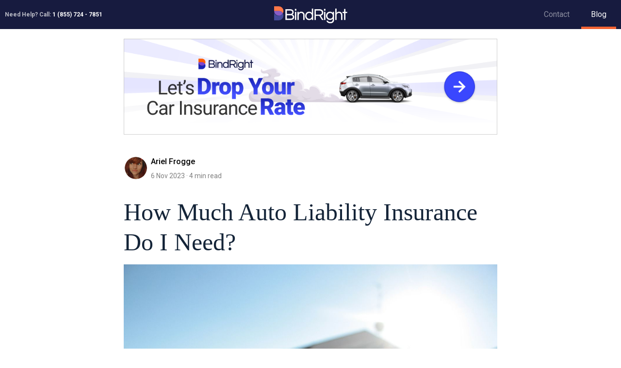

--- FILE ---
content_type: text/html; charset=utf-8
request_url: https://www.bindright.com/blog/how-much-auto-liability-insurance-do-i-need/
body_size: 5935
content:
<!DOCTYPE html>
<html lang="en">
<head>

  <script>(function(w,d,s,l,i){w[l]=w[l]||[];w[l].push({'gtm.start': new Date().getTime(),event:'gtm.js'});var f=d.getElementsByTagName(s)[0], j=d.createElement(s),dl=l!='dataLayer'?'&l='+l:'';j.async=true;j.src= 'https://www.googletagmanager.com/gtm.js?id='+i+dl;f.parentNode.insertBefore(j,f); })(window,document,'script','dataLayer','GTM-KZTMR6L');</script>

  <meta charset="utf-8" />
  <meta http-equiv="X-UA-Compatible" content="IE=edge" />

  <title>How Much Auto Liability Insurance Do I Need?</title>
  <meta name="HandheldFriendly" content="True" />
  <meta name="viewport" content="width=device-width, initial-scale=1.0" />

  <link href="https://fonts.googleapis.com/css2?family=Roboto:wght@300;400;500;700&display=swap" rel="stylesheet">
  <link rel="stylesheet" type="text/css" href="/blog/assets/built/screen.css?v=10ee2afad9" />

  <link rel="icon" href="https://d1h86g9h1jpeic.cloudfront.net/bindright/2023/03/android-chrome-256x256.png" type="image/png">
    <link rel="canonical" href="https://www.bindright.com/blog/how-much-auto-liability-insurance-do-i-need/">
    <meta name="referrer" content="no-referrer-when-downgrade">
    
    <meta property="og:site_name" content="BindRight">
    <meta property="og:type" content="article">
    <meta property="og:title" content="How Much Auto Liability Insurance Do I Need?">
    <meta property="og:description" content="The responsibility of owning a car does not stop from the moment of your purchase to driving around town and off to your garage. It also comes with the responsibility of allocating funds in cases of unfortunate events or accidents. You can benefit from auto liability insurance, ensuring protection in">
    <meta property="og:url" content="https://www.bindright.com/blog/how-much-auto-liability-insurance-do-i-need/">
    <meta property="og:image" content="https://d1h86g9h1jpeic.cloudfront.net/bindright/2023/11/How-Much-Auto-Liability-Insurance-Do-I-Need--.jpeg">
    <meta property="article:published_time" content="2023-11-06T18:59:09.000Z">
    <meta property="article:modified_time" content="2023-11-06T18:59:09.000Z">
    <meta property="article:tag" content="Car Insurance">
    
    <meta property="article:publisher" content="https://www.facebook.com/ghost">
    <meta name="twitter:card" content="summary_large_image">
    <meta name="twitter:title" content="How Much Auto Liability Insurance Do I Need?">
    <meta name="twitter:description" content="The responsibility of owning a car does not stop from the moment of your purchase to driving around town and off to your garage. It also comes with the responsibility of allocating funds in cases of unfortunate events or accidents. You can benefit from auto liability insurance, ensuring protection in">
    <meta name="twitter:url" content="https://www.bindright.com/blog/how-much-auto-liability-insurance-do-i-need/">
    <meta name="twitter:image" content="https://d1h86g9h1jpeic.cloudfront.net/bindright/2023/11/How-Much-Auto-Liability-Insurance-Do-I-Need--.jpeg">
    <meta name="twitter:label1" content="Written by">
    <meta name="twitter:data1" content="Ariel Frogge">
    <meta name="twitter:label2" content="Filed under">
    <meta name="twitter:data2" content="Car Insurance">
    <meta name="twitter:site" content="@ghost">
    <meta property="og:image:width" content="1200">
    <meta property="og:image:height" content="800">
    
    <script type="application/ld+json">
{
    "@context": "https://schema.org",
    "@type": "Article",
    "publisher": {
        "@type": "Organization",
        "name": "BindRight",
        "url": "https://www.bindright.com/blog/",
        "logo": {
            "@type": "ImageObject",
            "url": "https://d1h86g9h1jpeic.cloudfront.net/bindright/2023/03/logo-light-2.svg"
        }
    },
    "author": {
        "@type": "Person",
        "name": "Ariel Frogge",
        "image": {
            "@type": "ImageObject",
            "url": "https://d1h86g9h1jpeic.cloudfront.net/bindright/2023/09/IMG_0055.jpeg",
            "width": 1008,
            "height": 1792
        },
        "url": "https://www.bindright.com/blog/author/ariel/",
        "sameAs": []
    },
    "headline": "How Much Auto Liability Insurance Do I Need?",
    "url": "https://www.bindright.com/blog/how-much-auto-liability-insurance-do-i-need/",
    "datePublished": "2023-11-06T18:59:09.000Z",
    "dateModified": "2023-11-06T18:59:09.000Z",
    "image": {
        "@type": "ImageObject",
        "url": "https://d1h86g9h1jpeic.cloudfront.net/bindright/2023/11/How-Much-Auto-Liability-Insurance-Do-I-Need--.jpeg",
        "width": 1200,
        "height": 800
    },
    "keywords": "Car Insurance",
    "description": "The responsibility of owning a car does not stop from the moment of your purchase to driving around town and off to your garage. It also comes with the responsibility of allocating funds in cases of unfortunate events or accidents. You can benefit from auto liability insurance, ensuring protection in settling the injuries or damages caused by incidents or accidents. This is usually the most cost-effective and convenient means to safeguard not just the car but, most importantly, your finances, wh",
    "mainEntityOfPage": "https://www.bindright.com/blog/how-much-auto-liability-insurance-do-i-need/"
}
    </script>

    <meta name="generator" content="Ghost 6.0">
    <link rel="alternate" type="application/rss+xml" title="BindRight" href="https://www.bindright.com/blog/rss/">
    
    <script defer src="https://cdn.jsdelivr.net/ghost/sodo-search@~1.8/umd/sodo-search.min.js" data-key="afb80d121346abc10cce1f6e0f" data-styles="https://cdn.jsdelivr.net/ghost/sodo-search@~1.8/umd/main.css" data-sodo-search="https://www.bindright.com/blog/" data-locale="en" crossorigin="anonymous"></script>
    
    <link href="https://www.bindright.com/blog/webmentions/receive/" rel="webmention">
    <script defer src="/blog/public/cards.min.js?v=10ee2afad9"></script><style>:root {--ghost-accent-color: #FF1A75;}</style>
    <link rel="stylesheet" type="text/css" href="/blog/public/cards.min.css?v=10ee2afad9">

</head>

<body class="post-template tag-car-insurance">
  <noscript><iframe src="https://www.googletagmanager.com/ns.html?id=GTM-KZTMR6L" height="0" width="0" style="display:none;visibility:hidden"></iframe></noscript>

  <div class="site-wrapper">

    

<header class="site-home-header">
  <nav class="site-nav">
    <div class="desktop-quotes">
      <span>Need Help? Call:</span> <a href="tel:8005921590">1 (855) 724 - 7851</a>
    </div>
    <div class="mobile">
      <div class="site-nav-call-icon">
        <img src="/blog/assets/images/call.svg?v=10ee2afad9" />
      </div>
      <a class="site-nav-logo" href="/"><img src="https://d1h86g9h1jpeic.cloudfront.net/bindright/2023/03/logo-light-2.svg" alt="BindRight" /></a>
      <div class="site-nav-content-container">
        <div class="mobile-icon">
          <img src="/blog/assets/images/menu.svg?v=10ee2afad9" />
        </div>
        <div class="site-nav-content">
          <ul>
            <li><a href="/contact">Contact</a></li>
            <li class="blog-link"><a href="/blog">Blog</a></li>
          </ul>
        </div>
      </div>
    </div>
  </nav>
</header>


<main class="site-post-container">
  <article class="post-full post tag-car-insurance ">
    <header class="post-full-header">
    <div class="post-header-banner">
      <a href="https://bindright.com/la/?tg_ref=bindrightblog" class="md-banner">
        <img src="/blog/assets/images/banner-970x250-v1.png?v=10ee2afad9" />
      </a>
    </div>
      <section class="post-full-meta">
        <ul class="author-list">
          <li class="author-list-item">
            <a href="/blog/author/ariel/" class="author-avatar">
              <img class="author-profile-image" src="https://d1h86g9h1jpeic.cloudfront.net/bindright/2023/09/IMG_0055.jpeg" alt="Ariel Frogge" />
            </a>
          </li>
        </ul>
        <div class="author-info">
          <h4 class="author-name">Ariel Frogge</h4>
          <div class="byline-meta">
            <time datetime="2023-11-06">6 Nov 2023</time>
            <span> · 4 min read</span>
          </div>
        </div>
      </section>
      <h1 class="post-full-title">How Much Auto Liability Insurance Do I Need?</h1>
    </header>

    <figure class="post-full-image">
      <img srcset="https://d1h86g9h1jpeic.cloudfront.net/bindright/2023/11/How-Much-Auto-Liability-Insurance-Do-I-Need--.jpeg 300w,
                    https://d1h86g9h1jpeic.cloudfront.net/bindright/2023/11/How-Much-Auto-Liability-Insurance-Do-I-Need--.jpeg 600w,
                    https://d1h86g9h1jpeic.cloudfront.net/bindright/2023/11/How-Much-Auto-Liability-Insurance-Do-I-Need--.jpeg 1000w,
                    https://d1h86g9h1jpeic.cloudfront.net/bindright/2023/11/How-Much-Auto-Liability-Insurance-Do-I-Need--.jpeg 2000w"
        sizes="(max-width: 800px) 400px, (max-width: 1170px) 1170px, 2000px" src="https://d1h86g9h1jpeic.cloudfront.net/bindright/2023/11/How-Much-Auto-Liability-Insurance-Do-I-Need--.jpeg"
        alt="How Much Auto Liability Insurance Do I Need?" />
    </figure>

    <div class="post-main-content-banner">
      <section class="post-full-content">
        <div class="post-content">
          <!--kg-card-begin: markdown--><p>The responsibility of owning a car does not stop from the moment of your purchase to driving around town and off to your garage. It also comes with the responsibility of allocating funds in cases of unfortunate events or accidents. You can benefit from auto liability insurance, ensuring protection in settling the injuries or damages caused by incidents or accidents. This is usually the most cost-effective and convenient means to safeguard not just the car but, most importantly, your finances, which can break your bank if you do not have sufficient auto liability insurance coverage.</p>
<a href="https://bindright.com?tg_ref=bindrightblog&camp_id=post" class="blog-cta">
Find Cheap Auto Insurance
</a>
<h3 id="how-do-you-define-liability-insurance">How Do You Define Liability Insurance?</h3>
<p>Liability insurance is a kind of product insurance that offers security from claims caused by harm and destruction to other property or people. The coverage of the liability insurance costs for medical expenses for the injured third party and any legal expenses brought about by the injury or damages or possible litigation. Almost all states oblige every driver to have liability insurance.</p>
<h3 id="what-does-it-mean-to-have-auto-liability-insurance">What Does It Mean To Have Auto Liability Insurance?</h3>
<p>If one has auto liability insurance, it can significantly protect the car owner financially if they are found liable for a car mishap or accident while driving. The insurance will consider the necessary medical costs of the casualty and needed restorations of the person’s automobile.</p>
<p>The liability insurance covers only harm or injuries and damages to the third parties involved, including their property, and does not protect the driver or their property. But this can be covered individually by other portions of their policy insurance.</p>
<h3 id="what-is-the-coverage-of-auto-liability-insurance">What Is The Coverage Of Auto Liability Insurance?</h3>
<p>The auto liability insurance coverage guards the driver against the two (2) kinds of accountability resulting from an accident:  property damage and injury to other people. When the driver is found liable for the incident, the insurance will protect both the medical costs, which cover bodily injuries, and the repairs, which cover property damage, as far as their policy insurance limitation. The insurance will also cover the legal costs if the driver faces litigation.</p>
<h3 id="what-are-the-auto-liability-insurance-coverage-limits">What are the Auto Liability Insurance Coverage Limits?</h3>
<p>The costs that the company insurance will pay in covering the claim for the liability insurance will be based on the chosen limitation of the insurance coverage. Every state established minimum restrictions to cover the liability for bodily injury and damage to property. The usual coverage for the liability limits of the policy insurance is the following:</p>
<p><strong>The liability limit for property damage.</strong><br>
This pertains to the maximum costs the insurance company will give in settling the needed restoration or repairs on the damage caused to the other party's property. The maximum amount will stay within the limit you have determined.</p>
<p><strong>The liability limit for bodily injury per person.</strong><br>
This pertains to the maximum costs for every person who has suffered an injury inflicted by the accident that the driver has induced.<br>
The liability limit for bodily injury per accident.</p>
<p>This one pertains to the entire costs the company insurance will pay off for the total expenses in medical for the single accident that the driver has induced. Establishing this restriction on the costs that will put you at ease will be crucial since it is also necessary to pay off the medical costs of several parties.</p>
<h3 id="how-much-is-the-cost-of-auto-liability-insurance">How Much Is The Cost Of Auto Liability Insurance?</h3>
<p>The amount for car liability insurance differs for each state. The costs are subject to several factors, such as the car's type, model, the driver's age, and the coverage you want to include. The greater the insurance coverage limit, the higher you will pay for the liability insurance. But if you adjust your restriction, the company insurance can show you the amount of coverage it will cost.</p>
<h3 id="how-much-auto-liability-insurance-do-i-need">How Much Auto Liability Insurance Do I Need?</h3>
<p>Every amount surpassing your liability's coverage limits must be paid with your money. It will be best to increase your automobile's liability limits beyond the state's minimum requirements for your financial protection.</p>
<h3 id="what-auto-liability-insurance-does-not-cover">What Auto Liability Insurance Does Not Cover?</h3>
<p>Unfortunately, liability insurance will not cover your expenses for restoring and repairing your automobile after the accident. Likewise, while paying for the medical costs to the person you have caused a bodily injury to because of the incident, you will also be paying for your damages. In such a case, you may explore other insurance protections that cover personal damages or injuries.</p>
<h3 id="what-are-the-considerations-when-buying-auto-liability-insurance">What Are The Considerations When Buying Auto Liability Insurance?</h3>
<p><strong>Define the amount of your needed liability insurance.</strong><br>
Every state mandates a minimum liability amount for auto insurance. However, more than the minimum liability amount might be required for your particular needs. It would be best to define your limits for insurance liability coverage that will adequately provide you with financial protection.</p>
<p><strong>Determine the amount you might miss in litigation.</strong><br>
Most of the time, bodily injury and property damage are associated with legal action. You need to determine the amount you might miss in cases of litigation. If you do not have substantial insurance coverage, your finances and resources might be at risk for legal costs incurred by accident.</p>
<p><strong>Find other means to save and make the most of your liability insurance.</strong><br>
Liability insurance coverage is essential to your automobile, and it will not be a good idea to withhold getting one. You can find ways to cut costs for your insurance coverage, such as inquiring with your insurer about the amount you can save by obtaining an insurance package for both bodily injury and damage to property or requesting the insurance company for possible discounts that you might be eligible for.</p>
<h3 id="final-thoughts-on-the-auto-liability-insurance">Final Thoughts on the Auto Liability Insurance</h3>
<p>It pays to be prepared! Nobody wants to be involved in an accident, more so from being liable for damages and injuries that could cost you a fortune. So now is the best time to protect yourself and others.</p>
<p>You should contact a reputable company that can guide you in exploring options for the best insurance coverage you need.</p>
<a href="https://bindright.com?tg_ref=bindrightblog&camp_id=post" class="blog-cta">
Find Cheap Auto Insurance
</a>
<!--kg-card-end: markdown-->
        </div>
      <div class="post-content-banner-1">
        <a href="https://bindright.com/la/?tg_ref=bindrightblog">
          <img src="/blog/assets/images/banner-580x400-v1.png?v=10ee2afad9" />
        </a>
      </div>
      </section>
    </div>

  </article>

  <div class="post-type-label">
    <h3>Related Posts</h3>
    <div class="line"></div>
  </div>
  <div class="post-feed">
    <article class="post-card post tag-car-insurance">
  <div class="post-image-title-container">
    <div class="post-card-content">
      <header class="post-card-header">
        <div class="post-card-primary-tag car-insurance">
          <a href="/blog/tag/car-insurance/">Car Insurance</a>
        </div>

        <a href="/blog/what-does-car-insurance-cover/">
          <h2 class="post-card-title">What Does Car Insurance Cover?</h2>
        </a>
      </header>
      <a href="/blog/what-does-car-insurance-cover/" class="post-card-content-link">
        <section class="post-card-excerpt">
          <p>Understanding what your car insurance actually covers is one of the smartest steps you can take as a driver. Many people pay their premiums every month without fully knowing what</p>
        </section>
        <footer class="post-card-meta">
          <span class="post-card-byline-date">
            <time datetime="2025-10-27">
              27 Oct 2025
            </time>
            <span class="bull">|</span>
            3 min read
          </span>
        </footer>
      </a>
    </div>
      <a href="/blog/what-does-car-insurance-cover/" class="post-card-image-container">
        <img
          class="post-card-image"
          srcset="https://d1h86g9h1jpeic.cloudfront.net/bindright/2025/10/pexels-jagmeetsingh-1134857.jpg 300w,
            https://d1h86g9h1jpeic.cloudfront.net/bindright/2025/10/pexels-jagmeetsingh-1134857.jpg 600w,
            https://d1h86g9h1jpeic.cloudfront.net/bindright/2025/10/pexels-jagmeetsingh-1134857.jpg 1000w,
            https://d1h86g9h1jpeic.cloudfront.net/bindright/2025/10/pexels-jagmeetsingh-1134857.jpg 2000w"
          sizes="(max-width: 1000px) 400px, 700px"
          loading="lazy"
          src="https://d1h86g9h1jpeic.cloudfront.net/bindright/2025/10/pexels-jagmeetsingh-1134857.jpg"
          alt="What Does Car Insurance Cover?"
        />
      </a>
  </div>
</article>
    <article class="post-card post tag-car-insurance">
  <div class="post-image-title-container">
    <div class="post-card-content">
      <header class="post-card-header">
        <div class="post-card-primary-tag car-insurance">
          <a href="/blog/tag/car-insurance/">Car Insurance</a>
        </div>

        <a href="/blog/how-much-is-car-insurance-in-2025/">
          <h2 class="post-card-title">How Much Is Car Insurance in 2025?</h2>
        </a>
      </header>
      <a href="/blog/how-much-is-car-insurance-in-2025/" class="post-card-content-link">
        <section class="post-card-excerpt">
          <p>Car insurance is one of those unavoidable expenses that most drivers face—and in 2025 it’s more important than ever to understand how much you might pay, why you</p>
        </section>
        <footer class="post-card-meta">
          <span class="post-card-byline-date">
            <time datetime="2025-10-27">
              27 Oct 2025
            </time>
            <span class="bull">|</span>
            3 min read
          </span>
        </footer>
      </a>
    </div>
      <a href="/blog/how-much-is-car-insurance-in-2025/" class="post-card-image-container">
        <img
          class="post-card-image"
          srcset="https://d1h86g9h1jpeic.cloudfront.net/bindright/2025/10/pexels-olly-787472.jpg 300w,
            https://d1h86g9h1jpeic.cloudfront.net/bindright/2025/10/pexels-olly-787472.jpg 600w,
            https://d1h86g9h1jpeic.cloudfront.net/bindright/2025/10/pexels-olly-787472.jpg 1000w,
            https://d1h86g9h1jpeic.cloudfront.net/bindright/2025/10/pexels-olly-787472.jpg 2000w"
          sizes="(max-width: 1000px) 400px, 700px"
          loading="lazy"
          src="https://d1h86g9h1jpeic.cloudfront.net/bindright/2025/10/pexels-olly-787472.jpg"
          alt="How Much Is Car Insurance in 2025?"
        />
      </a>
  </div>
</article>
    <article class="post-card post tag-car-insurance">
  <div class="post-image-title-container">
    <div class="post-card-content">
      <header class="post-card-header">
        <div class="post-card-primary-tag car-insurance">
          <a href="/blog/tag/car-insurance/">Car Insurance</a>
        </div>

        <a href="/blog/what-is-car-insurance-and-how-does-it-work/">
          <h2 class="post-card-title">What Is Car Insurance and How Does It Work?</h2>
        </a>
      </header>
      <a href="/blog/what-is-car-insurance-and-how-does-it-work/" class="post-card-content-link">
        <section class="post-card-excerpt">
          <p>Car insurance can feel complicated at first—but it’s really about one simple thing: protecting you, your vehicle, and your finances if something unexpected happens on the road.

Whether</p>
        </section>
        <footer class="post-card-meta">
          <span class="post-card-byline-date">
            <time datetime="2025-10-10">
              10 Oct 2025
            </time>
            <span class="bull">|</span>
            3 min read
          </span>
        </footer>
      </a>
    </div>
      <a href="/blog/what-is-car-insurance-and-how-does-it-work/" class="post-card-image-container">
        <img
          class="post-card-image"
          srcset="https://d1h86g9h1jpeic.cloudfront.net/bindright/2025/10/pexels-pixabay-210182.jpg 300w,
            https://d1h86g9h1jpeic.cloudfront.net/bindright/2025/10/pexels-pixabay-210182.jpg 600w,
            https://d1h86g9h1jpeic.cloudfront.net/bindright/2025/10/pexels-pixabay-210182.jpg 1000w,
            https://d1h86g9h1jpeic.cloudfront.net/bindright/2025/10/pexels-pixabay-210182.jpg 2000w"
          sizes="(max-width: 1000px) 400px, 700px"
          loading="lazy"
          src="https://d1h86g9h1jpeic.cloudfront.net/bindright/2025/10/pexels-pixabay-210182.jpg"
          alt="What Is Car Insurance and How Does It Work?"
        />
      </a>
  </div>
</article>
    <article class="post-card post tag-car-insurance">
  <div class="post-image-title-container">
    <div class="post-card-content">
      <header class="post-card-header">
        <div class="post-card-primary-tag car-insurance">
          <a href="/blog/tag/car-insurance/">Car Insurance</a>
        </div>

        <a href="/blog/high-risk-auto-insurance-what-to-know-and-how-to-save/">
          <h2 class="post-card-title">High-Risk Auto Insurance: What to Know and How to Save</h2>
        </a>
      </header>
      <a href="/blog/high-risk-auto-insurance-what-to-know-and-how-to-save/" class="post-card-content-link">
        <section class="post-card-excerpt">
          <p>High-Risk Auto Insurance: What to Know and How to Save</p>
        </section>
        <footer class="post-card-meta">
          <span class="post-card-byline-date">
            <time datetime="2025-02-03">
              3 Feb 2025
            </time>
            <span class="bull">|</span>
            5 min read
          </span>
        </footer>
      </a>
    </div>
      <a href="/blog/high-risk-auto-insurance-what-to-know-and-how-to-save/" class="post-card-image-container">
        <img
          class="post-card-image"
          srcset="https://d1h86g9h1jpeic.cloudfront.net/bindright/2025/02/insurance-agent-working-site-car-accident-claim-process-people-car-insurance-claim.jpg 300w,
            https://d1h86g9h1jpeic.cloudfront.net/bindright/2025/02/insurance-agent-working-site-car-accident-claim-process-people-car-insurance-claim.jpg 600w,
            https://d1h86g9h1jpeic.cloudfront.net/bindright/2025/02/insurance-agent-working-site-car-accident-claim-process-people-car-insurance-claim.jpg 1000w,
            https://d1h86g9h1jpeic.cloudfront.net/bindright/2025/02/insurance-agent-working-site-car-accident-claim-process-people-car-insurance-claim.jpg 2000w"
          sizes="(max-width: 1000px) 400px, 700px"
          loading="lazy"
          src="https://d1h86g9h1jpeic.cloudfront.net/bindright/2025/02/insurance-agent-working-site-car-accident-claim-process-people-car-insurance-claim.jpg"
          alt="High-Risk Auto Insurance: What to Know and How to Save"
        />
      </a>
  </div>
</article>
  </div>
</main>




  </div>
    <footer>
  <div class="container">
    <div class="links">
      <a href="/terms">Terms & Disclosure</a>
      <a href="/privacy/doNotSellMyInfo">Do Not Sell My Info</a>
      <a href="/privacy">Privacy Policy</a>
      <a href="/contact">Contact Us</a>
    </div>
    <div class="terms">
      <span>© 2023 All Rights Reserved</span>
    </div>
  </div>
</footer>

  <script src="https://code.jquery.com/jquery-3.4.1.min.js" integrity="sha256-CSXorXvZcTkaix6Yvo6HppcZGetbYMGWSFlBw8HfCJo=" crossorigin="anonymous"></script>

  <script src="/blog/assets/built/casper.js?v=10ee2afad9"></script>

  

  

</body>
</html>


--- FILE ---
content_type: text/css; charset=UTF-8
request_url: https://www.bindright.com/blog/assets/built/screen.css?v=10ee2afad9
body_size: 6892
content:
@charset "UTF-8";.site-home-header{position:relative;display:flex;justify-content:center;align-items:center;width:100%;background-color:#171b3f;z-index:1;height:50px;padding:20px 0}@media (min-width:600px){.site-home-header{height:60px;padding:20px 10px}}.site-home-header .site-nav{display:flex;width:100%;position:relative;align-items:center;justify-content:space-between}@media (min-width:960px){.site-home-header .site-nav{justify-content:center}}.site-home-header .site-nav .desktop-quotes{display:none}.site-home-header .site-nav .desktop-quotes span{opacity:.7}@media (min-width:600px){.site-home-header .site-nav .desktop-quotes{display:block;color:#fff;white-space:nowrap;width:33.3%;font-size:12px;font-weight:700}}.site-home-header .site-nav .mobile{display:flex;justify-content:space-between;width:100%;align-items:center;padding:0 10px}@media (min-width:600px){.site-home-header .site-nav .mobile{width:66.7%;padding:0}}.site-home-header .site-nav .site-nav-call-icon{display:block}@media (min-width:600px){.site-home-header .site-nav .site-nav-call-icon{display:none}}.site-home-header .site-nav .site-nav-logo{z-index:1;height:100%;width:50%;display:flex;justify-content:center}.site-home-header .site-nav .site-nav-logo a{display:inline-block;height:100%}.site-home-header .site-nav .site-nav-logo img{height:30px;width:auto;display:flex;justify-content:center}@media (min-width:600px){.site-home-header .site-nav .site-nav-logo img{height:35px}}.site-home-header .site-nav .site-nav-content-container{display:flex;justify-content:flex-end}@media (max-width:1200px){.site-home-header .site-nav .site-nav-content-container:hover .mobile-icon{background-color:#344358}.site-home-header .site-nav .site-nav-content-container:hover .site-nav-content{display:block}}.site-home-header .site-nav .site-nav-content-container .mobile-icon{border:1px solid #fff;border-radius:3px;position:relative;cursor:pointer;display:flex;align-items:center;justify-content:center;padding:3px}@media (min-width:500px){.site-home-header .site-nav .site-nav-content-container .mobile-icon:hover{background-color:#0b1725}}.site-home-header .site-nav .site-nav-content-container .mobile-icon .menu{font-size:14px;font-weight:700;letter-spacing:0;line-height:16px;color:#fff;margin:0 2px}.site-home-header .site-nav .site-nav-content-container .mobile-icon img{width:20px}@media (min-width:600px){.site-home-header .site-nav .site-nav-content-container .mobile-icon{margin-right:10px;display:none}.site-home-header .site-nav .site-nav-content-container .mobile-icon img{width:30px}}.site-home-header .site-nav .site-nav-content-container .site-nav-content{cursor:pointer;position:absolute;top:0;right:0;padding-top:38px;width:100%;display:none}.site-home-header .site-nav .site-nav-content-container .site-nav-content ul{padding:0;margin:0;list-style:none}.site-home-header .site-nav .site-nav-content-container .site-nav-content ul li{display:block}.site-home-header .site-nav .site-nav-content-container .site-nav-content ul li a{background-color:#171b3f;color:hsla(0,0%,100%,.5);display:block;padding:30px;font-size:1rem}.site-home-header .site-nav .site-nav-content-container .site-nav-content ul li a:hover{color:#fff}.site-home-header .site-nav .site-nav-content-container .site-nav-content ul li.blog-link a{color:#fff!important}@media (min-width:600px){.site-home-header .site-nav .site-nav-content-container .site-nav-content ul li.blog-link a{border-bottom:5px solid #f26333}}@media (min-width:600px){.site-home-header .site-nav .site-nav-content-container .site-nav-content{position:inherit;top:0;right:0;padding-top:0;width:auto;display:block}.site-home-header .site-nav .site-nav-content-container .site-nav-content ul li{display:inline-block}.site-home-header .site-nav .site-nav-content-container .site-nav-content ul li a{background-color:transparent;padding:20px;height:60px}}.site-navigation{width:100%;background-color:#fff;box-shadow:0 2px 10px 0 rgba(0,0,0,.2);overflow-y:hidden;overflow-x:scroll;display:flex}.site-navigation::-webkit-scrollbar{display:none}@media (min-width:600px){.site-navigation{overflow-x:auto}}.site-navigation ul{display:flex;border:none;align-items:center;list-style:none;flex-wrap:nowrap;margin:0 auto;padding:0;width:auto}.site-navigation ul .active{color:#f26333}.site-navigation ul .active:after{height:2px;opacity:1}.site-navigation ul li{position:relative;display:flex;align-items:center;justify-content:center;min-width:80px}.site-navigation ul li:after{position:absolute;content:"";bottom:0;left:0;right:0;height:2px;background-color:#f26333;opacity:0}.site-navigation ul li:hover{color:#f26333}.site-navigation ul li:hover:after{height:2px;opacity:1}.site-navigation ul li a{padding:25px 5px;width:100%;font-size:10px;font-weight:700;text-align:center;text-transform:uppercase;color:#142438;white-space:nowrap}@media (min-width:600px){.site-navigation ul li a{font-size:14px;padding:25px;min-width:170px}}.site-container{display:flex;max-width:960px;width:100%;margin:20px auto 0}@media (min-width:600px){.site-container{margin:30px auto 0}}@media (min-width:960px){.site-container{flex-wrap:nowrap;flex-direction:row}}@media (min-width:1200px){.site-container{flex-wrap:nowrap;flex-direction:row;max-width:1200px;padding:0 30px}}.site-main{display:flex;flex-direction:column;width:100%;padding:0 10px}@media (min-width:600px){.site-main{padding:0 20px}}.site-main .banners{padding:20px 10px 0}@media (min-width:600px){.site-main .banners{padding:20px 30px 0}}@media (min-width:960px){.site-main .banners{display:none}}.site-main .banners .banner{width:100%;height:150px;background-color:#d8d8d8;display:flex;align-items:center;justify-content:center}@media (min-width:770px){.site-main .top-stories{font-size:14px;line-height:20px;margin-bottom:30px}}@media (min-width:770px) and (min-width:960px){.site-main .top-stories{max-width:100%}.site-main .top-stories .side-top,.site-main .top-stories .side-top .side-post-image-title-container{margin-bottom:0}}.site-main .site-side-mid{width:100%}@media (min-width:770px){.site-main .site-side-mid{display:grid;padding-top:0;flex-direction:column;justify-content:space-between;align-items:center;grid-auto-columns:1fr;grid-column-gap:0;grid-row-gap:20px;grid-template-columns:1fr;grid-template-rows:max-content}}@media (min-width:770px) and (min-width:960px){.site-main .site-side-mid{max-width:100%}}.site-main .latest-stories .side-top{border-bottom:1px solid rgba(0,0,0,.1);margin-bottom:20px}.featured-post-wrapper{display:flex;flex-direction:column;width:100%;margin:0 auto 30px}@media (min-width:770px){.featured-post-wrapper{flex-wrap:nowrap;flex-direction:row}}@media (min-width:770px){.featured-post-wrapper .featured-posts{padding:0}}.featured-posts-content{margin-right:20px;width:100%}.featured-posts-side{display:none}@media (min-width:1200px){.featured-posts-side{display:block}.featured-posts-side .featured-posts-banner-wrap{position:sticky;top:20px}}.top-banner-wrap{display:block;position:sticky;width:100%;top:20px}.top-banner{margin-bottom:20px;height:250px;background-color:#f7f7f7}@media (min-width:770px){.top-banner{height:600px;display:none}}.featured-list-container{margin:5px auto 10px}@media (min-width:600px){.featured-list-container{margin:10px auto 50px}}.featured-list-container .featured-list{display:grid;height:auto;justify-content:space-between;grid-column-gap:5px;grid-template-rows:auto;grid-template-columns:1fr 1fr 1fr}@media (min-width:600px){.featured-list-container .featured-list{grid-row-gap:20px;grid-column-gap:10px}}.middle-section{display:flex;flex-direction:column;width:100%;margin:0 auto}@media (min-width:960px){.middle-section{flex-wrap:nowrap;flex-direction:row;display:flex;justify-content:space-between;align-items:flex-start}}.middle-section .middle-banner-wrap{position:sticky}@media (min-width:960px){.middle-section .middle-left,.middle-section .middle-section-wrap{margin-right:20px;width:100%}}.middle-section .middle-banner-wrap{display:none}@media (min-width:960px){.middle-section .middle-banner-wrap{display:block;position:sticky;top:20px}}.middle-section .middle-banner1{margin-bottom:20px;width:300px;height:250px}@media (min-width:600px){.middle-section .middle-banner1{width:300px;height:600px}}.middle-section .middle-banner-lg{width:300px;height:600px}.middle-section .middle-banner2{display:flex;width:300px;height:250px}.middle-section .middle-banner-sm{width:300px;height:250px}@media (min-width:600px){.middle-section .middle-banner-side{display:flex}}@media (min-width:960px){.middle-section .middle-banner-side{display:block;position:sticky;top:20px}}.middle-section .middle-banner3{width:100%;height:250px;display:none}@media (min-width:960px){.middle-section .middle-banner3{display:flex;width:300px;height:600px}}.load-more-btn{margin:0 auto;color:#000;opacity:.6;background-color:#fff;border:none;font-size:14px;display:none}.load-more-btn img{margin-left:15px;width:6px}@media (min-width:600px){.load-more-btn{width:70%}}@media (min-width:960px){.load-more-btn{width:100%}}.load-more-btn.enabled,.only-tablet{display:block}@media (min-width:960px){.only-tablet{display:none}}.only-tablet .tablet-banner1{border:1px solid #e9e9e9;margin:20px 0 40px}.only-tablet .tablet-banner1 img{width:100%;height:auto}.post-type-label{position:relative;display:flex;align-items:center;margin-bottom:30px}.post-type-label h3{white-space:nowrap;padding-right:10px;font-size:18px}@media (min-width:600px){.post-type-label h3{font-size:22px;font-weight:700;letter-spacing:-.85px;padding-right:15px}}.post-type-label .line{height:1px;width:100%;background-color:rgba(0,0,0,.2)}.post-feed,.post-feed-middle,.post-feed-top{display:flex;flex-direction:column}@media (min-width:960px){.hide-medium{display:none}}.mortgage-container{margin:0 auto 30px;width:100%}.mortgage-container .sm-banner{height:600px;width:300px;margin:0 auto}.mortgage-container .md-banner{display:none}@media (min-width:550px){.mortgage-container .md-banner{display:block}.mortgage-container .sm-banner{display:none}}.mortgage-container img{width:100%}.mortgage-wrap{display:flex;width:100%;max-width:580px;padding:20px 10px 10px;justify-content:space-between;align-items:center;flex-direction:column;border-radius:5px;background-color:#9effd3;background-image:linear-gradient(180deg,#9effd3,#fff)}@media (min-width:770px){.mortgage-wrap{max-width:728px;flex-direction:row;margin:0 auto 40px;padding:20px}}@media (min-width:960px){.mortgage-wrap{max-width:900px;padding:40px}}.mortgage-wrap .mortgage-left{width:100%;margin-bottom:0}@media (min-width:770px){.mortgage-wrap .mortgage-left{width:48%}}.mortgage-wrap .text-block{font-family:Georgia,Times,Times New Roman,serif;color:#000;text-align:center;margin-bottom:50px;font-size:24px;line-height:28px;font-weight:500}@media (min-width:470px){.mortgage-wrap .text-block{font-size:34px;line-height:40px}}@media (min-width:770px){.mortgage-wrap .text-block{font-size:32px;line-height:40px;margin-bottom:0}}@media (min-width:960px){.mortgage-wrap .text-block{font-size:41px;line-height:50px}}.mortgage-wrap .mortgage-right{position:relative;width:100%;max-width:320px;padding:10px;border-radius:5px;background-color:#9effd3}@media (min-width:470px){.mortgage-wrap .mortgage-right{padding:20px}}@media (min-width:770px){.mortgage-wrap .mortgage-right{max-width:400px;width:48%}}@media (min-width:960px){.mortgage-wrap .mortgage-right{padding:20px;max-width:400px}}.mortgage-wrap .free-quotes-wrap{position:absolute;left:30px;top:-30px;right:auto;padding:10px 15px;border-radius:50px;background-color:#465e7b;color:#fff}@media (min-width:770px){.mortgage-wrap .free-quotes-wrap{left:20px;top:-56px}}@media (min-width:960px){.mortgage-wrap .free-quotes-wrap{top:-70px;padding:10px 25px}}.mortgage-wrap .free-quotes{margin-top:0;margin-bottom:0;font-size:12px;font-weight:400;text-align:center;text-transform:none}@media (min-width:770px){.mortgage-wrap .free-quotes{font-size:14px}}@media (min-width:960px){.mortgage-wrap .free-quotes{font-size:18px}}.mortgage-wrap .arrow{position:absolute;top:28px;width:12px;height:12px;left:210px;background-color:#465e7b;transform:rotate(45deg)}@media (min-width:770px){.mortgage-wrap .arrow{top:30px}}@media (min-width:960px){.mortgage-wrap .arrow{width:20px;height:20px;left:240px}}.mortgage-wrap .mortgage-box{display:flex;flex-direction:column;justify-content:center}@media (min-width:770px){.mortgage-wrap .mortgage-box{padding:0}}.mortgage-wrap input{display:flex;width:100%;height:60px;margin-bottom:10px;justify-content:center;align-items:center;border:1px solid rgba(0,0,0,.1);border-radius:5px;background-color:#fff;color:#000;font-size:16px;text-align:center}@media (min-width:770px){.mortgage-wrap input{font-size:16px;margin-bottom:20px}}@media (min-width:960px){.mortgage-wrap input{font-size:18px;margin-bottom:20px}}.mortgage-wrap input:hover{outline:none}.mortgage-wrap select{border:1px solid #d8d8d8;border-radius:4px;background-color:#fff;display:flex;width:100%;height:60px;margin-bottom:10px;justify-content:center;align-items:center;color:#000;font-size:16px;text-align:center}@media (min-width:770px){.mortgage-wrap select{font-size:16px;margin-bottom:20px}}@media (min-width:960px){.mortgage-wrap select{font-size:18px;margin-bottom:20px}}.mortgage-wrap select:focus,.mortgage-wrap select:hover,.mortgage-wrap select:visited{outline:none}.mortgage-wrap .mortgage-selected{width:100%;padding:10px;appearance:none;-webkit-appearance:none;-moz-appearance:none;background-image:url('data:image/svg+xml;utf8,<svg width="24" height="25" viewBox="0 0 24 25" fill="none" xmlns="http://www.w3.org/2000/svg"><path d="M4 10.127L12 18.127L20 10.127H4Z" fill="%238E8E93"/></svg>');background-repeat:no-repeat;background-position-y:50%;background-position-x:95%}button{display:flex;width:100%;height:60px;justify-content:center;align-items:center;border-radius:5px;transition:all .2s ease;font-family:Roboto,sans-serif;color:#fff;font-weight:400;font-size:18px;border:1px solid rgba(0,0,0,.1);background-color:#142438}@media (min-width:770px){button{font-size:20px}}@media (min-width:960px){button{font-size:24px}}.bottom-section{width:100%;margin:20px auto}@media (min-width:600px){.bottom-section{margin:40px auto}}.bottom-section .post-type-label{margin-bottom:20px;padding:0}@media (min-width:960px){.bottom-section .post-type-label{margin-bottom:40px}}.bottom-section .side-banner{display:flex;justify-content:space-between;flex-wrap:wrap}.bottom-section .side-top{flex:1 0 30%;margin:5px;padding:20px}footer{background-color:#fcfcfc;color:#000}footer .container{flex-wrap:wrap;padding:30px 10px;max-width:760px;margin:0 auto;align-items:center;color:#7a7a7a}@media (min-width:600px){footer .container{padding:60px 20px;margin:0 auto}}@media (min-width:1200px){footer .container{padding:60px 30px}}footer .links{width:100%;display:flex;flex-direction:column;justify-content:space-between;align-items:center}@media (min-width:600px){footer .links{flex-direction:row}}footer .links a{font-size:12px;text-decoration:none;white-space:nowrap;margin-bottom:30px}footer .links a:hover{color:#000;text-decoration:underline}@media (min-width:600px){footer .links a{font-size:14px}}footer .terms{font-size:12px;text-decoration:none;white-space:nowrap;display:flex;justify-content:center}@media (min-width:600px){footer .terms{font-size:14px;margin-top:10px}}.site-post-container{width:100%;max-width:800px;margin:0 auto;padding:20px 15px}.site-post-container .post-feed,.site-post-container .post-feed-middle,.site-post-container .post-feed-top,.site-post-container .post-type-label{padding-left:0;padding-right:0}.post-full-title{color:#142438;font-family:Georgia,Times,Times New Roman,serif;font-size:30px;letter-spacing:0;font-weight:400;line-height:32px}@media (min-width:600px){.post-full-title{font-size:50px;line-height:62px;padding:15px 0}}.post-header-banner{display:flex;justify-content:center;align-items:center;margin-bottom:20px}.post-header-banner img{width:100%;height:auto;max-width:970px}.post-full-meta{display:flex;align-items:center;color:rgba(42,42,42,.6);padding:10px 0;max-width:510px}@media (min-width:600px){.post-full-meta{padding:20px 0}}.post-full-meta .author-info{margin-left:10px}.post-full-meta .author-name{margin-bottom:8px;color:#000;font-weight:500;font-size:12px}@media (min-width:600px){.post-full-meta .author-name{margin-bottom:10px;font-size:14px}}@media (min-width:960px){.post-full-meta .author-name{margin-bottom:12px;font-size:16px}}.post-full-meta .byline-meta{font-weight:400;font-size:10px}@media (min-width:960px){.post-full-meta .byline-meta{font-size:14px}}.post-full-image{margin:0;width:100%;padding:0}.post-full-image img{width:100%;max-height:500px;-o-object-fit:cover;object-fit:cover}.feature_image_caption{padding:5px 0;text-align:left;color:rgba(0,0,0,.5);font-size:18px;line-height:1.5em;font-style:italic}.feature_image_caption strong{color:rgba(0,0,0,.8)}.feature_image_caption a{color:#00a2e6!important}.post-content-banner-1{display:flex;justify-content:center;align-items:center}.post-content-banner-1 img{width:100%;height:auto}.post-full-custom-excerpt{color:#142438;letter-spacing:0;line-height:24px;margin:20px auto;font-weight:300;text-align:center}@media (min-width:600px){.post-full-custom-excerpt{line-height:32px}}@media (min-width:960px){.post-full-custom-excerpt{margin-bottom:0}}.author-list{display:flex;flex-wrap:wrap;margin:0 0 0 4px;padding:0;list-style:none}.author-list-item{position:relative;flex-shrink:0;margin:0;padding:0}.author-avatar{display:block;overflow:hidden;margin:0 -4px;width:50px;height:50px;border:2px solid #fff;border-radius:100%;transition:all .5s cubic-bezier(.4,.01,.165,.99) .7s}.author-profile-image{display:block;width:100%;height:100%;background:color-mod(var(--color-lightgrey) l(10%));border-radius:100%;-o-object-fit:cover;object-fit:cover}.post-main-content-banner{display:flex;flex-direction:column;padding-top:20px}@media (min-width:960px){.post-main-content-banner{flex-wrap:nowrap;flex-direction:row;padding-top:40px}}.post-main-content-banner .post-full-content{width:100%}.post-main-content-banner .post-full-content h1{font-size:34px;line-height:36px}@media (min-width:600px){.post-main-content-banner .post-full-content h1{font-size:50px;line-height:62px}}.post-main-content-banner .post-full-content h2,.post-main-content-banner .post-full-content h3{margin-top:40px;margin-bottom:20px;color:#142438;font-family:Georgia,Times,Times New Roman,serif;font-size:30px;letter-spacing:0;line-height:32px;font-weight:400}@media (min-width:600px){.post-main-content-banner .post-full-content h2,.post-main-content-banner .post-full-content h3{font-size:36px;line-height:36px}}.post-main-content-banner .post-full-content h4{font-size:24px;margin-top:40px;margin-bottom:20px;font-weight:400}.post-main-content-banner .post-full-content p{color:#142438;font-size:14px;letter-spacing:0;line-height:24px;margin-bottom:20px}@media (min-width:600px){.post-main-content-banner .post-full-content p{font-size:18px;line-height:32px}}.post-main-content-banner .post-full-content table{font-family:Roboto,sans-serif;width:100%;margin-bottom:30px;border-collapse:collapse;border:none;display:block;overflow:auto}@media (min-width:600px){.post-main-content-banner .post-full-content table{display:table;overflow:hidden}}.post-main-content-banner .post-full-content table td,.post-main-content-banner .post-full-content table th{border:none;padding:10px;line-height:32px;text-align:center}.post-main-content-banner .post-full-content table th{opacity:.6;text-align:center}.post-main-content-banner .post-full-content table tr:first-child{border:none}.post-main-content-banner .post-full-content table tr:first-child th:first-child{color:#1f98ff;font-size:18px;line-height:24px;padding-bottom:20px}.post-main-content-banner .post-full-content table tr:nth-child(2){background-color:#f7f7f7;font-size:12px;text-align:center;line-height:16px;color:#000;opacity:.5;border:none}.post-main-content-banner .post-full-content table td{text-align:center;font-size:16px;line-height:21px;color:#000}.post-main-content-banner .post-full-content blockquote{border-top:1px solid #d8d8d8;border-bottom:1px solid #d8d8d8;margin:0 0 20px;padding:20px;line-height:1.4}@media (min-width:600px){.post-main-content-banner .post-full-content blockquote{padding:40px}}.post-main-content-banner .post-full-content blockquote p{margin:0;font-family:Georgia,Times,Times New Roman,serif;font-size:20px;letter-spacing:0;line-height:30px}@media (min-width:600px){.post-main-content-banner .post-full-content blockquote p{font-size:24px;letter-spacing:0;line-height:38px}}.post-main-content-banner .post-full-content ol,.post-main-content-banner .post-full-content ul{margin:0 0 20px}.post-main-content-banner .post-full-content li{padding:0 0 10px}.post-main-content-banner .post-banners{min-width:262px;width:262px}.post-main-content-banner a,.post-main-content-banner a:active,.post-main-content-banner a:hover,.post-main-content-banner a:link,.post-main-content-banner a:visited{color:#00a2e6}.post-main-content-banner a.blog-cta{font-size:18px;font-weight:500;line-height:1.75;border-radius:4px;margin:40px auto;color:#fff;background-color:#00a2e6;max-width:370px;width:100%;height:60px;display:flex;justify-content:center;align-items:center}.post-card{overflow:hidden;margin-bottom:20px}@media (min-width:770px){.post-card{margin-bottom:40px}}.post-card .post-image-title-container{display:flex;flex-direction:column-reverse}@media (min-width:770px){.post-card .post-image-title-container{flex-direction:row}}.post-card .post-card-content{width:100%}@media (min-width:770px){.post-card .post-card-content{padding:0}}.post-card .post-card-content .post-card-content-link{display:block;height:100%;width:100%}@media (min-width:960px){.post-card .post-card-content{display:flex;flex-direction:column}.post-card .post-card-content .post-card-content-link,.post-card .post-card-content .post-card-meta{display:inline-block}}.post-card .post-card-header{margin-top:10px;margin-bottom:5px}@media (min-width:770px){.post-card .post-card-header{margin-top:0}}@media (min-width:960px){.post-card .post-card-header{margin-top:0}}.post-card .post-card-image-container{overflow:hidden;display:flex;align-items:center;justify-content:center;max-height:247px;height:180px}@media (min-width:470px){.post-card .post-card-image-container{height:250px}}@media (min-width:770px){.post-card .post-card-image-container{width:151px;height:115px;margin-left:10px;margin-left:20px;width:310px;height:160px}}.post-card .post-card-image-container img{width:100%;-o-object-fit:cover;object-fit:cover}@media (min-width:770px){.post-card .post-card-image-container img{height:100%;width:100%}}.post-card .post-card-primary-tag{font-size:12px;line-height:16px;font-weight:500;margin:0 0 10px}@media (min-width:770px){.post-card .post-card-primary-tag{margin-bottom:5px}}@media (min-width:960px){.post-card .post-card-primary-tag{margin-bottom:10px}}.post-card .post-card-title{font-size:18px;color:#000;line-height:22px;margin:0 0 5px;font-weight:500}@media (min-width:770px){.post-card .post-card-title{margin:0;line-height:24px}}@media (min-width:960px){.post-card .post-card-title{font-size:24px;letter-spacing:-.92px}}.post-card .post-card-excerpt{margin-top:0;margin-bottom:10px;font-size:12px;line-height:20px;color:#000;opacity:.7}@media (min-width:770px){.post-card .post-card-excerpt{margin-bottom:5px}}@media (min-width:960px){.post-card .post-card-excerpt{margin-bottom:10px}}.post-card .post-card-meta{color:#000;opacity:.4;font-size:12px}.post-card-primary-tag{color:#00a2e6}.main-feature{display:flex;flex-direction:column;width:100%;overflow:hidden}.main-feature:hover .post-card-title{color:#00a2e6!important}.main-feature .post-type-label-feature{position:relative;display:flex;align-items:center;justify-content:center;margin-bottom:5px}.main-feature .post-type-label-feature h3{white-space:nowrap;color:#4ff9ab;font-size:14px;font-weight:500;text-align:center}.main-feature .post-card-content{text-align:left;position:relative;display:flex;flex-direction:column}.main-feature .post-card-content .post-card-image-link{max-height:320px;height:auto}@media (min-width:600px){.main-feature .post-card-content .post-card-image-link{max-height:340px}}@media (min-width:960px){.main-feature .post-card-content .post-card-image-link{max-height:440px}}@media (min-width:1200px){.main-feature .post-card-content .post-card-image-link{max-height:500px}}.main-feature .post-card-content .post-card-image-link .image-container{width:100%;display:flex;justify-content:center;align-items:center}.main-feature .post-card-content .post-card-image-link .image-container .post-card-image{height:auto;width:100%;max-height:320px;-o-object-fit:cover;object-fit:cover}@media (min-width:600px){.main-feature .post-card-content .post-card-image-link .image-container .post-card-image{max-height:340px}}@media (min-width:960px){.main-feature .post-card-content .post-card-image-link .image-container .post-card-image{max-height:440px}}@media (min-width:1200px){.main-feature .post-card-content .post-card-image-link .image-container .post-card-image{max-height:500px}}.main-feature .post-card-content .post-card-texts{position:absolute;bottom:0;padding:10px;width:100%;background:linear-gradient(transparent,rgba(0,0,0,.7))}@media (min-width:600px){.main-feature .post-card-content .post-card-texts{padding:20px}}.main-feature .post-card-content .post-card-texts .post-card-title{font-weight:700;font-size:22px;line-height:24px;letter-spacing:0;font-family:Georgia,Times,Times New Roman,serif;color:#fff}@media (min-width:600px){.main-feature .post-card-content .post-card-texts .post-card-title{font-size:32px;line-height:32px}}@media (min-width:960px){.main-feature .post-card-content .post-card-texts .post-card-title{max-width:540px}}.main-feature .post-card-content .post-card-texts .post-card-content-link{max-width:610px;font-family:Georgia,Times,Times New Roman,serif;color:#fff;font-size:36px;line-height:40px;font-weight:400;text-align:left}.main-feature .post-card-content .post-card-texts .post-card-byline-date{font-size:14px;font-weight:400}.secondary-feature{width:100%;height:auto;margin-top:0;transition:all .2s ease;color:#000;cursor:pointer}.secondary-feature:hover .post-card-title{color:#00a2e6!important}@media (min-width:960px){.secondary-feature{margin-right:20px}}.secondary-feature .post-card-content{display:flex;flex-direction:column-reverse;margin-bottom:20px;justify-content:flex-end}@media (min-width:500px){.secondary-feature .post-card-content{flex-direction:column-reverse}}.secondary-feature .post-card-content .post-card-image-link .image-container{display:flex;justify-content:center;align-items:center;overflow:hidden}@media (min-width:500px){.secondary-feature .post-card-content .post-card-image-link .image-container{margin-bottom:10px}}.secondary-feature .post-card-content .post-card-image-link .image-container .post-card-image{width:100%;height:140px;-o-object-fit:cover;object-fit:cover}.secondary-feature .post-card-content .post-card-texts .post-card-title{font-size:12px;font-weight:700;letter-spacing:-.54px;line-height:20px;color:rgba(0,0,0,.9)}@media (min-width:600px){.secondary-feature .post-card-content .post-card-texts .post-card-title{font-size:14px}}.desktop-banners{display:none}@media (min-width:960px){.desktop-banners{display:block;min-width:330px;width:330px;padding-right:30px;padding-top:85px}}.leaderboard-banner-container{display:flex;margin:0 auto;justify-content:center}.leaderboard-banner-container .leaderboard-banner{margin:20px auto;min-width:720px;width:720px;min-height:90px;height:90px}.banner,.leaderboard-banner-container .leaderboard-banner{background-color:#d8d8d8;display:flex;align-items:center;justify-content:center}.banner{width:100%;height:150px}.small-banners{display:block}.small-banners.home{margin:20px 20px 0}@media (min-width:960px){.small-banners{display:none}}@media (min-width:600px){.bottom-cross-banners{display:flex;flex-wrap:nowrap;justify-content:space-between}}.cross-brand-banners{display:flex;flex-direction:column}.cross-brand-banners .cross-brand-container{display:flex;align-items:center}.cross-brand-banners .cross-brand-container .square{height:30px;width:30px;background-color:#d8d8d8;margin-right:10px}.cross-brand-banners .cross-brand-banner-container{display:flex;flex-direction:column;padding:20px 0 30px;border-bottom:1px solid rgba(0,0,0,.2)}.cross-brand-banners .cross-brand-banner-container:last-of-type{border-bottom:none}.cross-brand-banners .cross-brand-banner-container .text-arrow-container{margin-bottom:10px;display:flex;align-items:center;justify-content:space-between;width:100%;font-size:14px;font-weight:700;letter-spacing:-.54px;line-height:22px;color:rgba(0,0,0,.9)}.cross-brand-banners .cross-brand-banner-container .text-arrow-container img{height:20px;width:auto;margin-left:10px}.cross-brand-banners .cross-brand-banner-container label{color:#3288d2}@media (min-width:960px){.cross-brand-banners{margin:80px 0}}.lg-banner,.sm-banner{background-color:#d8d8d8;display:flex;align-items:center;justify-content:center}.lg-banner{min-height:600px;height:600px}.lg-banner,.sm-banner{min-width:300px;width:300px}.sm-banner{min-height:250px;height:250px}.xs-view-banner{display:flex;justify-content:center}@media (min-width:730px){.xs-view-banner{display:none}}.sm-view-banner{display:none}@media (min-width:730px){.sm-view-banner{display:flex;justify-content:center}}@media (min-width:960px){.sm-view-banner{display:none}}.md-view-banner{display:none}@media (min-width:960px){.md-view-banner{display:flex;justify-content:center}}.error-message{text-align:center;padding:50px 30px}@media (min-width:600px){.error-message{padding:200px 30px}}.error-code{font-size:7rem}@media (min-width:600px){.error-code{font-size:12vw}}.error-link{color:#3288d2!important}.side-banner .side-banner-top{width:100%}@media (min-width:600px){.side-banner .side-banner-top{display:flex}}@media (min-width:770px){.side-banner .side-banner-top{width:210px;flex-direction:column}}@media (min-width:960px){.side-banner .side-banner-top{width:300px}}.side-banner .side-top{display:flex;align-items:flex-start;transition:all .2s ease;color:#000;overflow:hidden;margin-bottom:50px}.side-banner .side-top:hover .post-card-title{color:#00a2e6!important}.side-banner .side-top .side-post-image-title-container{width:100%}@media (min-width:600px){.side-banner .side-top .side-post-image-title-container{margin-bottom:20px}}.side-banner .side-top .side-post-card-content{width:100%}@media (min-width:960px){.side-banner .side-top .side-post-card-content{display:flex;flex-direction:column}}.side-banner .side-top .side-post-card-header{margin-top:10px;margin-bottom:5px}@media (min-width:600px){.side-banner .side-top .side-post-card-header{margin-top:0}}@media (min-width:960px){.side-banner .side-top .side-post-card-header{margin-top:0}}@media (min-width:770px){.side-banner .side-top .side-post-card-image-container{display:flex;align-items:center;justify-content:center;overflow:hidden;max-width:none;min-width:auto}}.side-banner .side-top .side-post-card-image-container img{width:100%}@media (min-width:770px){.side-banner .side-top .side-post-card-image-container img{max-width:220px}}@media (min-width:960px){.side-banner .side-top .side-post-card-image-container img{max-width:295px}}.side-banner .side-top .side-post-card-title{color:rgba(0,0,0,.9);font-size:16px;font-weight:700;letter-spacing:-.69px;line-height:24px}.side-banner .side-top .side-post-card-author{font-size:12px;color:rgba(0,0,0,.5);margin-bottom:20px}@media (min-width:770px){.side-banner .side-top .side-post-card-author{margin-bottom:5px}}.bottom-wrapper{display:grid;flex-direction:row;justify-content:space-between;grid-auto-columns:1fr;grid-template-columns:1fr;grid-column-gap:20px;grid-row-gap:30px;grid-template-rows:auto auto auto}@media (min-width:500px){.bottom-wrapper{grid-template-columns:1fr 1fr}}@media (min-width:960px){.bottom-wrapper{grid-template-columns:1fr 1fr 1fr;margin-bottom:40px;grid-column-gap:20px;grid-row-gap:20px}}.bottom-wrapper .bottom-post{overflow:hidden}.bottom-wrapper .bottom-post:hover .post-card-title{color:#00a2e6!important}.bottom-wrapper .bottom-post .bottom-post-image-title-container{display:flex;flex-direction:row}@media (min-width:600px){.bottom-wrapper .bottom-post .bottom-post-image-title-container{flex-direction:row}}.bottom-wrapper .bottom-post .bottom-post-card-content{width:100%}@media (min-width:960px){.bottom-wrapper .bottom-post .bottom-post-card-content{display:flex;flex-direction:column}}.bottom-wrapper .bottom-post .bottom-post-card-header{margin-bottom:5px}@media (min-width:600px){.bottom-wrapper .bottom-post .bottom-post-card-header{margin-top:0}}@media (min-width:960px){.bottom-wrapper .bottom-post .bottom-post-card-header{margin-top:0}}.bottom-wrapper .bottom-post .bottom-post-card-image-container{overflow:hidden;max-width:none;min-width:auto;height:60px;width:100px;margin-right:20px}@media (min-width:960px){.bottom-wrapper .bottom-post .bottom-post-card-image-container{width:140px;height:60px;width:120px;display:block;margin-right:10px}}.bottom-wrapper .bottom-post .bottom-post-card-image-container img{width:100%;height:100%;-o-object-fit:cover;object-fit:cover;vertical-align:middle;display:inline-block}@media (min-width:600px){.bottom-wrapper .bottom-post .bottom-post-card-image-container img{height:100%;width:100%}}.bottom-wrapper .bottom-post .bottom-post-card-title{font-weight:400;color:rgba(0,0,0,.9);letter-spacing:-.69px;margin:0 0 5px;font-size:14px;line-height:20px}@media (min-width:600px){.bottom-wrapper .bottom-post .bottom-post-card-title{margin:0;font-size:12px;font-size:13px;font-weight:500}}.bottom-wrapper .bottom-post .post-card-meta{color:#000;opacity:.4;font-size:12px}body,html{padding:0;margin:0;box-sizing:border-box;font-family:Roboto,sans-serif;height:100%;display:flex;flex-direction:column}.site-wrapper{flex:1 0 auto}*{box-sizing:border-box}figure{width:100%;overflow:hidden;text-align:center;color:rgba(0,0,0,.5);margin:0 0 20px}figure img{max-width:100%}figure strong{color:rgba(0,0,0,.8)}figure figcaption{font-size:18px;line-height:1.5em;font-style:italic}h1,h2,h3,h4,h5,h6,p{margin:0;padding:0}a{text-decoration:none;cursor:pointer}a,a:active,a:hover,a:link,a:visited{color:inherit}button{cursor:pointer}.kg-bookmark-description{display:-webkit-box;overflow-y:hidden;margin-top:12px;max-height:48px;font-size:1.5rem;line-height:1.5em;font-weight:400;-webkit-line-clamp:2;-webkit-box-orient:vertical}.kg-bookmark-thumbnail{position:relative;min-width:33%;max-height:100%}.kg-bookmark-thumbnail img{position:absolute;top:0;left:0;width:100%;height:100%;border-radius:0 3px 3px 0;-o-object-fit:cover;object-fit:cover}.kg-bookmark-metadata{display:flex;flex-wrap:wrap;align-items:center;margin-top:14px;font-size:1.5rem;font-weight:400}.post-full-content .kg-bookmark-icon{margin-right:8px;width:22px;height:22px}.kg-bookmark-author{line-height:1.5em}.kg-bookmark-author:after{content:"•";margin:0 6px}.kg-bookmark-publisher{overflow:hidden;max-width:240px;line-height:1.5em;text-overflow:ellipsis;white-space:nowrap}@media (max-width:800px){.post-full-content figure{margin:.2em 0 1.3em}.post-full-content h1+figure,.post-full-content h2+figure,.post-full-content h3+figure,.post-full-content h4+figure{margin-top:.9em}}@media (max-width:500px){.post-full-content .kg-width-full,.post-full-content .kg-width-wide{margin-right:-5vw;margin-left:-5vw}.post-full-content figcaption{margin-bottom:.4em}.post-full-content .kg-bookmark-container{flex-direction:column}.kg-bookmark-description,.kg-bookmark-metadata,.kg-bookmark-title{font-size:1.4rem;line-height:1.5em}.post-full-content .kg-bookmark-icon{width:18px;height:18px}.kg-bookmark-thumbnail{order:1;min-height:160px;width:100%}.kg-bookmark-thumbnail img{border-radius:3px 3px 0 0}.kg-bookmark-content{order:2}}.kg-bookmark-container:hover{text-decoration:none;box-shadow:0 2px 5px -1px rgba(0,0,0,.15),0 0 1px rgba(0,0,0,.09)}.kg-bookmark-content{flex-grow:1;display:flex;flex-direction:column;justify-content:flex-start;align-items:flex-start;padding:20px}.kg-bookmark-title{font-size:1.6rem;line-height:1.5em;font-weight:600;transition:color .2s ease-in-out}.kg-bookmark-container:hover .kg-bookmark-title{color:inherit}.kg-width-full figcaption{padding:0 1.5em}.kg-embed-card{display:flex;flex-direction:column;align-items:center;width:100%}.kg-embed-card .fluid-width-video-wrapper{margin:0}.kg-gallery-container{display:flex;flex-direction:column;max-width:1040px;width:100vw}.kg-gallery-row{display:flex;flex-direction:row;justify-content:center}.kg-gallery-image img{display:block;margin:0;width:100%;height:100%}.kg-gallery-row:not(:first-of-type){margin:.75em 0 0}.kg-gallery-image:not(:first-of-type){margin:0 0 0 .75em}.kg-gallery-card+.kg-gallery-card,.kg-gallery-card+.kg-image-card.kg-width-wide,.kg-image-card.kg-width-wide+.kg-gallery-card,.kg-image-card.kg-width-wide+.kg-image-card.kg-width-wide{margin:-2.25em 0 3em}.kg-image-card img,P img{height:auto;display:block}P img{width:100%;margin:0 auto;padding:16px 40px}iframe{padding:0}.kg-code-card,iframe{width:100%}.kg-code-card pre{margin:0}.kg-bookmark-card{width:100%}.kg-card+.kg-bookmark-card{margin-top:0}.kg-card figcaption{margin-top:5px;text-align:center;color:rgba(0,0,0,.5)}.kg-card figcaption strong{color:rgba(0,0,0,.8)}.outer{position:relative;padding:0 4vmin;margin-top:50px}.inner{margin:0 auto;max-width:1200px;width:100%}.author-template .posts{position:relative;height:100%;display:grid;grid-template-columns:200px 1fr 1fr;grid-gap:4vmin}.author-template .posts .post-feed{grid-column:2/4;grid-template-columns:1fr 1fr}.author-profile{padding:4vmin 0}.author-profile-content{height:auto;position:sticky;top:4vmin;font-size:1.4rem;line-height:1.4em}.author-profile-pic{display:block;width:150px;height:150px;-o-object-fit:cover;object-fit:cover;margin:0 0 2rem;background:color-mod(var(--color-lightgrey) l(10%));border-radius:50%}.author-profile h1{margin:0 0 .3em;font-size:22px}.author-profile p{margin:0 0 1.5em;color:color-mod(var(--color-midgrey) l(-8%));font-size:14px;line-height:24px}.author-profile-location{margin:0 0 1.5em;font-weight:700;font-size:14px}.author-profile-social-link{display:block;padding:0 0 5px;font-size:1.3rem;color:color-mod(var(--color-midgrey) l(-8%));text-overflow:ellipsis;overflow:hidden;max-width:100%;white-space:nowrap}.author-profile-social-link:hover{color:var(--color-darkgrey)}@media (max-width:900px){.author-template .posts .post-feed{grid-template-columns:1fr}}@media (max-width:650px){.author-template .posts{grid-template-columns:1fr;grid-gap:0}.author-template .posts .post-feed{grid-column:1/auto}.author-profile{padding-right:0}.author-profile-content{display:flex;flex-direction:column;align-items:center;text-align:center}}
/*# sourceMappingURL=screen.css.map */

--- FILE ---
content_type: image/svg+xml
request_url: https://d1h86g9h1jpeic.cloudfront.net/bindright/2023/03/logo-light-2.svg
body_size: 1469
content:
<svg xmlns="http://www.w3.org/2000/svg" xmlns:xlink="http://www.w3.org/1999/xlink" viewBox="0 0 443.89 102.09"><defs><clipPath id="clip-path" transform="translate(2.92)"><path d="M28.12,56.25h0A28.12,28.12,0,0,1,0,28.12V84.38H28.12A28.13,28.13,0,0,0,56.25,56.25h0a28,28,0,0,0-3.77-14.06A28.13,28.13,0,0,1,28.12,56.25Z" fill="none"/></clipPath></defs><g id="Layer_2" data-name="Layer 2"><g id="Layer_1-2" data-name="Layer 1"><path d="M110.07,49.25c5.16-2.74,7.77-7.53,7.77-14.24a15.77,15.77,0,0,0-4.56-11.59c-3.67-3.8-9.06-5.73-16-5.73h-29V82.3H98.89a30.69,30.69,0,0,0,9.67-1.37c8.33-2.62,12.55-8,12.55-15.85a17.5,17.5,0,0,0-1.1-6.43A16.83,16.83,0,0,0,110.07,49.25Zm-1.44-8.89c-1.91,3.89-5.63,5.77-11.37,5.77H76.43V25.52H98c3.94,0,7,1.07,9,3.21a8.52,8.52,0,0,1,2,3.13,12.32,12.32,0,0,1,.65,4.16A9.61,9.61,0,0,1,108.63,40.36ZM76.43,53.67H98.89c4.66,0,8.26,1.12,10.72,3.33a9.61,9.61,0,0,1,3.29,7.51,8.67,8.67,0,0,1-3.36,7.34c-2.27,1.74-5.59,2.63-9.88,2.63H76.43Z" transform="translate(2.92)" fill="#fff"/><rect x="128.41" y="33.26" width="8.21" height="49.04" fill="#fff"/><rect x="128.12" y="15.77" width="8.78" height="10.42" fill="#fff"/><path d="M171.42,33.87A23.25,23.25,0,0,0,163,32.49,16.1,16.1,0,0,0,154.16,35a24.78,24.78,0,0,0-5.57,4.86V33.26h-8.21v49h8.21V54.13a13.73,13.73,0,0,1,4.07-10.21A13.93,13.93,0,0,1,162.59,40a12.39,12.39,0,0,1,9.35,3.78c2.39,2.52,3.61,6,3.61,10.22V82.3h8.2V53.84c0-6.51-2.05-11.84-6.1-15.82A17.34,17.34,0,0,0,171.42,33.87Z" transform="translate(2.92)" fill="#fff"/><path d="M227.43,40c-3.93-5-9.38-7.53-16.22-7.53-7.35,0-13.32,2.48-17.76,7.37A26.1,26.1,0,0,0,187,57.78a26.08,26.08,0,0,0,6.47,17.92,22.36,22.36,0,0,0,17.28,7.37c7.19,0,12.79-2.5,16.7-7.43V82.3h8.21V14h-8.21ZM211.69,75.54a15.53,15.53,0,0,1-12.11-5.22,18.23,18.23,0,0,1-4.39-12.54,18.23,18.23,0,0,1,4.39-12.54A15.52,15.52,0,0,1,211.69,40c5,0,9,1.75,11.92,5.2a18.81,18.81,0,0,1,4.21,12.55,18.79,18.79,0,0,1-4.21,12.55C220.71,73.79,216.7,75.54,211.69,75.54Z" transform="translate(2.92)" fill="#fff"/><path d="M286.07,54.78c6.77-3,10.2-8.57,10.2-16.7,0-6.26-2-11.27-6-14.87s-9.33-5.52-15.9-5.52h-31V82.3h8.21V57.9h21.32l15.37,24.4H298L281.2,56.47A28.49,28.49,0,0,0,286.07,54.78ZM251.59,25.52h21.88c4.41,0,8,1.14,10.63,3.38a11.45,11.45,0,0,1,4,9.18A11.34,11.34,0,0,1,286.69,44c-2.45,4.05-7,6.1-13.6,6.1h-21.5Z" transform="translate(2.92)" fill="#fff"/><rect x="303.48" y="15.77" width="8.78" height="10.42" fill="#fff"/><rect x="303.76" y="33.26" width="8.21" height="49.04" fill="#fff"/><path d="M353.2,39.92c-3.88-4.93-9.31-7.43-16.17-7.43-7.38,0-13.37,2.45-17.8,7.27s-6.48,10.62-6.48,17.64,2.18,12.94,6.48,17.63,10.24,7.27,17.28,7.27,12.74-2.53,16.69-7.53v5.11c0,4.84-1.21,8.53-3.6,11s-6.34,3.69-11.75,3.69c-7.15,0-11.58-2.35-13.57-7.18l-.12-.31h-9l.21.65a19.61,19.61,0,0,0,7.83,10.44c3.82,2.61,9.17,3.93,15.9,3.93s12.22-1.87,16.24-5.56,6.07-9.14,6.07-16.17V33.26H353.2Zm-8.93,33.5a16.44,16.44,0,0,1-6.8,1.35,15.64,15.64,0,0,1-12.12-5A18,18,0,0,1,321,57.4a18.06,18.06,0,0,1,4.38-12.35,15.67,15.67,0,0,1,12.13-5,15.44,15.44,0,0,1,11.92,5,18.33,18.33,0,0,1,4.2,12.36,18.32,18.32,0,0,1-4.19,12.34A15.81,15.81,0,0,1,344.27,73.42Z" transform="translate(2.92)" fill="#fff"/><path d="M399.14,33.87a23.34,23.34,0,0,0-8.45-1.38A16.13,16.13,0,0,0,381.87,35a24.78,24.78,0,0,0-5.57,4.86V14h-8.21V82.3h8.21V54.13a13.7,13.7,0,0,1,4.08-10.21A13.91,13.91,0,0,1,390.31,40a12.36,12.36,0,0,1,9.34,3.78c2.4,2.52,3.61,6,3.61,10.22V82.3h8.21V53.84c0-6.51-2.06-11.84-6.1-15.82A17.43,17.43,0,0,0,399.14,33.87Z" transform="translate(2.92)" fill="#fff"/><polygon points="432.84 33.26 432.84 16.06 424.63 16.06 424.63 33.26 414.83 33.26 414.83 40.6 424.63 40.6 424.63 82.3 432.84 82.3 432.84 40.6 443.89 40.6 443.89 33.26 432.84 33.26" fill="#fff"/><path d="M28.12,56.25h0A28.12,28.12,0,0,1,0,28.12V84.38H28.12A28.13,28.13,0,0,0,56.25,56.25h0a28,28,0,0,0-3.77-14.06A28.13,28.13,0,0,1,28.12,56.25Z" transform="translate(2.92)" fill="#454b9b"/><path d="M28.12,0H0V28.12H28.12A28.12,28.12,0,0,1,52.48,42.19a28,28,0,0,0,3.77-14.07h0A28.12,28.12,0,0,0,28.12,0Z" transform="translate(2.92)" fill="#ff7748"/><path d="M28.12,28.12H0A28.12,28.12,0,0,0,28.12,56.25h0A28.13,28.13,0,0,0,52.48,42.19,28.12,28.12,0,0,0,28.12,28.12Z" transform="translate(2.92)" fill="#885dc7"/><g clip-path="url(#clip-path)"><path d="M28.12,56.25A28.12,28.12,0,0,1,0,29.46H-2.92A28.1,28.1,0,0,0,38.34,54.32,27.93,27.93,0,0,1,28.12,56.25Z" transform="translate(2.92)" fill="#2c3163"/></g></g></g></svg>

--- FILE ---
content_type: image/svg+xml
request_url: https://www.bindright.com/blog/assets/images/call.svg?v=10ee2afad9
body_size: 842
content:
<?xml version="1.0" encoding="utf-8"?>
<svg width="24px" height="24px" viewBox="0 0 24 24" version="1.1" xmlns:xlink="http://www.w3.org/1999/xlink" xmlns="http://www.w3.org/2000/svg">
  <defs>
    <path d="M0 0L23.7658 0L23.7658 24L0 24L0 0Z" id="path_1" />
    <clipPath id="mask_1">
      <use xlink:href="#path_1" />
    </clipPath>
  </defs>
  <g id="noun_call_3267692">
    <path d="M0 0L23.7658 0L23.7658 24L0 24L0 0Z" id="Background" fill="none" fill-rule="evenodd" stroke="none" />
    <g clip-path="url(#mask_1)">
      <g id="Group" transform="translate(-0.00048828125 0)">
        <path d="M12.2636 3.59171e-06C18.6114 3.59171e-06 23.7658 5.15438 23.7658 11.5022C23.7658 17.8511 18.6132 23.0049 12.2636 23.0049C10.4494 23.0049 8.66987 22.5794 7.05335 21.7562L0 24.0006L2.15555 16.992C1.23813 15.3042 0.760887 13.4235 0.760887 11.5022C0.760887 5.15084 5.91291 8.97928e-07 12.2636 8.97928e-07L12.2636 3.59171e-06ZM12.2634 1.49469C6.73419 1.49469 2.25537 5.97292 2.25537 11.5021C2.25537 13.2752 2.71555 14.9982 3.60649 16.5312L3.77008 16.8113L2.25949 21.7203L7.20319 20.1467L7.48095 20.2985C8.95094 21.1 10.5898 21.5102 12.2634 21.5102C17.7909 21.5102 22.2709 17.0296 22.2709 11.5021C22.2709 5.97115 17.7944 1.49469 12.2634 1.49469L12.2634 1.49469Z" id="Shape" fill="#FFFFFF" fill-rule="evenodd" stroke="none" />
        <path d="M7.21165 10.0357C8.16437 12.2077 11.5586 15.602 13.7307 16.5547C15.3401 17.1685 16.4682 16.7866 17.3362 15.8656C17.6758 15.5049 17.6146 15.1489 17.6051 14.7028C17.5987 14.3903 17.4209 14.1267 17.1338 14.0037L15.3619 13.2446C15.1047 13.1346 14.8305 13.164 14.6034 13.327L13.5253 14.0961C12.4749 13.5565 10.2099 11.2909 9.66967 10.2405L10.4394 9.16299C10.6024 8.93526 10.6318 8.66103 10.5212 8.40387L9.76265 6.63259C9.63907 6.34542 9.37544 6.1677 9.06355 6.16123C8.6169 6.15181 8.26147 6.09002 7.90074 6.43016C6.97979 7.29756 6.59729 8.42565 7.21165 10.0357L7.21165 10.0357Z" id="Shape" fill="#FFFFFF" fill-rule="evenodd" stroke="none" />
      </g>
    </g>
  </g>
</svg>

--- FILE ---
content_type: application/javascript; charset=UTF-8
request_url: https://www.bindright.com/blog/assets/built/casper.js?v=10ee2afad9
body_size: 1498
content:
!function(n){"use strict";n.fn.fitVids=function(e){var t,i,r={customSelector:null,ignore:null};return document.getElementById("fit-vids-style")||(t=document.head||document.getElementsByTagName("head")[0],(i=document.createElement("div")).innerHTML='<p>x</p><style id="fit-vids-style">.fluid-width-video-container{flex-grow: 1;width:100%;}.fluid-width-video-wrapper{width:100%;position:relative;padding:0;}.fluid-width-video-wrapper iframe,.fluid-width-video-wrapper object,.fluid-width-video-wrapper embed {position:absolute;top:0;left:0;width:100%;height:100%;}</style>',t.appendChild(i.childNodes[1])),e&&n.extend(r,e),this.each(function(){var e=['iframe[src*="player.vimeo.com"]','iframe[src*="youtube.com"]','iframe[src*="youtube-nocookie.com"]','iframe[src*="kickstarter.com"][src*="video.html"]',"object","embed"],o=(r.customSelector&&e.push(r.customSelector),".fitvidsignore"),e=(r.ignore&&(o=o+", "+r.ignore),n(this).find(e.join(",")));(e=(e=e.not("object object")).not(o)).each(function(){var e,t,i=n(this);0<i.parents(o).length||"embed"===this.tagName.toLowerCase()&&i.parent("object").length||i.parent(".fluid-width-video-wrapper").length||(i.css("height")||i.css("width")||!isNaN(i.attr("height"))&&!isNaN(i.attr("width"))||(i.attr("height",9),i.attr("width",16)),e=("object"===this.tagName.toLowerCase()||i.attr("height")&&!isNaN(parseInt(i.attr("height"),10))?parseInt(i.attr("height"),10):i.height())/(isNaN(parseInt(i.attr("width"),10))?i.width():parseInt(i.attr("width"),10)),i.attr("name")||(t="fitvid"+n.fn.fitVids._count,i.attr("name",t),n.fn.fitVids._count++),i.wrap('<div class="fluid-width-video-container"><div class="fluid-width-video-wrapper"></div></div>').parent(".fluid-width-video-wrapper").css("padding-top",100*e+"%"),i.removeAttr("height").removeAttr("width"))})})},n.fn.fitVids._count=0}(window.jQuery||window.Zepto),function(e){e.addEventListener("DOMContentLoaded",function(){e.querySelectorAll(".kg-gallery-image img").forEach(function(e){var t=e.closest(".kg-gallery-image"),i=e.attributes.width.value,e=e.attributes.height.value;t.style.flex=i/e+" 1 0%"})})}((window,document));var nextElement=document.querySelector("link[rel=next]"),loadPost=document.querySelector(".load-more-btn");function addMorePost(){var t=document.querySelector("link[rel=next]");if(!t)return loadPost.removeEventListener("click",addMorePost),void loadPost.classList.remove("enabled");var i=document.querySelector(".post-feed");if(!i)return loadPost.removeEventListener("click",addMorePost),void loadPost.classList.remove("enabled");var o=!1,r=!1;function n(){if(404===this.status)return loadPost.removeEventListener("click",addMorePost),void loadPost.classList.remove("enabled");this.response.querySelectorAll(".post-card").forEach(function(e){i.appendChild(document.importNode(e,!0))});var e=this.response.querySelector("link[rel=next]");e?t.href=e.href:(loadPost.removeEventListener("click",addMorePost),loadPost.classList.remove("enabled")),r=o=!1}function e(){var e;r||(r=!0,(e=new window.XMLHttpRequest).responseType="document",e.addEventListener("load",n),e.open("GET",t.href),e.send(null))}function a(){o||window.requestAnimationFrame(e),o=!0}a(),a()}nextElement&&loadPost&&(loadPost.addEventListener("click",addMorePost),loadPost.classList.add("enabled")),function(a,s){a.Casper||(a.Casper={}),a.Casper.stickyNavTitle=function(e){var t=s.querySelector(e.navSelector),i=s.querySelector(e.titleSelector),o=a.scrollY,r=!1;function n(){i.getBoundingClientRect().top+a.scrollY+(i.offsetHeight+35)<=o?t.classList.add(e.activeClass):t.classList.remove(e.activeClass),r=!1}a.addEventListener("scroll",function(){o=a.scrollY,r||requestAnimationFrame(n),r=!0},{passive:!0}),n()}}(window,document),function(e){$(e).ready(function(){$("#subscribe-form").submit(function(e){e.preventDefault();var e=$(e.target),t=$(".subscribe-form-message",e),e=e.find("input[name=email]").val().replace(/^\s+|\s+$/,"");/^[a-zA-Z0-9.!#$%&’*+/=?^_`{|}~-]+@[a-zA-Z0-9-]+(?:\.[a-zA-Z0-9-]+)*$/.test(e)?($.ajax("/xhr/email/subscribe",{method:"POST",data:{email:e}}),t.text("Thank you for subscribing!")):t.text("Please enter valid email address.")})})}((window,document));
//# sourceMappingURL=casper.js.map